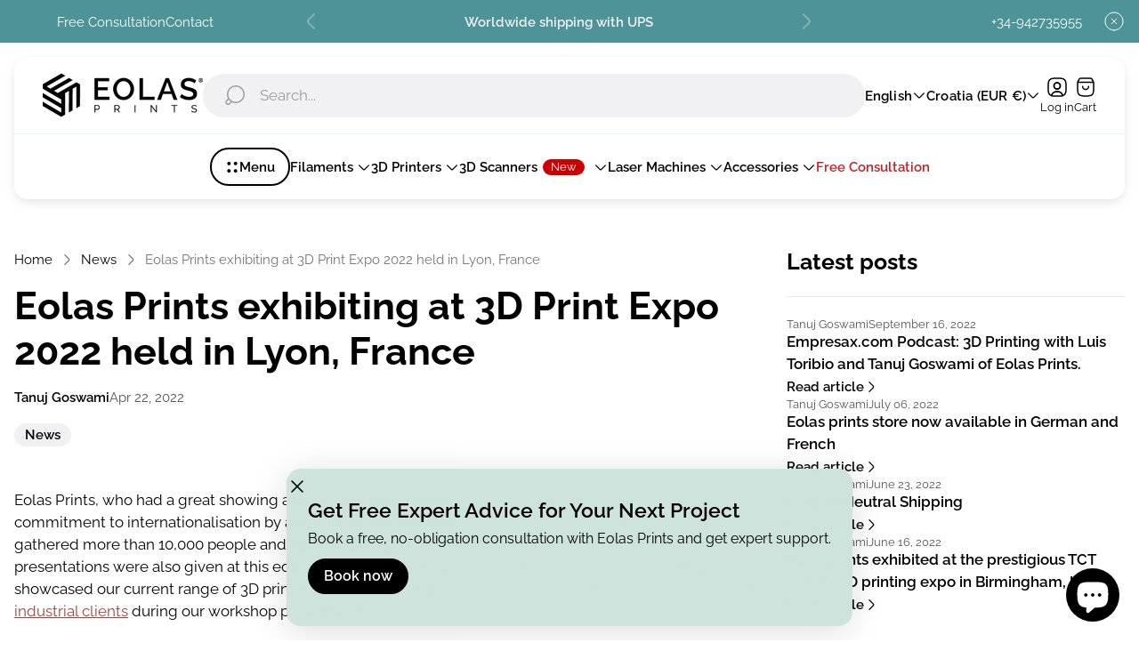

--- FILE ---
content_type: text/css
request_url: https://eolasprints.com/cdn/shop/t/58/assets/promotion-banner.build.css?v=15433713088800852121764883321
body_size: 460
content:
.promotion-banner{position:fixed;left:50%;z-index:12;overflow:hidden;display:none;width:100%;max-width:343px;padding:12px;border-radius:var(--global-border-radius);background-color:var(--banner-bg);color:var(--button-text-color);transform:translate(-50%)}.promotion-banner.promotion-banner--shadow{box-shadow:0 6px 40px #00000024}.promotion-banner .promotion-banner__inner{display:flex}.promotion-banner .promotion-banner__box-image{width:25%}.promotion-banner .promotion-banner__image-wrap{display:block;position:relative;padding-top:100%}.promotion-banner .promotion-banner__image{position:absolute;top:0;left:0;width:100%;height:100%;object-fit:cover;border-radius:calc(var(--global-border-radius) / 2)}.promotion-banner .promotion-banner__content{align-self:center;width:75%;padding:0 16px;word-break:break-word}.promotion-banner .promotion-banner__title{font-size:calc(var(--heading-font-size) / 1.142);font-style:normal;font-weight:600;line-height:1.18;color:var(--button-text-color);word-break:break-word}.promotion-banner .promotion-banner__subtitle{margin-top:8px;font-weight:400;font-size:calc(var(--heading-font-size) / 1.142);line-height:1.28}.promotion-banner .promotion-banner__button{display:inline-block;margin-top:6px;padding:8px 16px;border:2px solid var(--button-border-color);background-color:var(--button-bg);text-align:center;font-size:calc(var(--heading-font-size) / 1.142);color:var(--button-color)}.promotion-banner .promotion-banner__button:before{content:"";position:absolute;top:0;left:0;z-index:2;width:100%;height:100%}.promotion-banner .promotion-banner__button:focus-visible{outline:2px solid currentColor;outline-offset:2px}@media (-moz-touch-enabled: 0),(hover: hover),(pointer: fine){.promotion-banner .promotion-banner__button:hover{border-color:var(--button-border-color-hover);background-color:var(--button-bg-hover);color:var(--button-color-hover)}}.promotion-banner .promotion-banner__link-wrapper{position:absolute;top:0;left:0;z-index:2;width:100%;height:100%;transition-property:background-color;transition-duration:var(--timing-base)}@media (-moz-touch-enabled: 0),(hover: hover),(pointer: fine){.promotion-banner .promotion-banner__link-wrapper:hover{background-color:#fff3}}.promotion-banner .promotion-banner__close-button{position:absolute;top:2px;inset-inline-end:2px;z-index:3;width:44px;height:44px;padding:0;border-radius:50%;background-color:var(--banner-bg);text-decoration:none;color:var(--button-close-color);transition-property:opacity;transition-duration:var(--timing-base)}.promotion-banner .promotion-banner__close-button .icon{width:24px;height:24px;vertical-align:middle}.promotion-banner .promotion-banner__close-button:focus-visible{outline:2px solid #fff}@media (-moz-touch-enabled: 0),(hover: hover),(pointer: fine){.promotion-banner .promotion-banner__close-button:hover{opacity:.5}}.promotion-banner.promotion-banner--no-image{max-width:max-content}.promotion-banner.promotion-banner--no-image .promotion-banner__content{width:100%;padding:25px 16px}.promotion-banner.promotion-banner--no-image .promotion-banner__close-button{width:24px;height:24px}.promotion-banner.is-active{display:block;animation-name:promoBannerShow;animation-duration:.5s;animation-fill-mode:forwards}@media (min-width: 768px){.promotion-banner{max-width:580px;border-radius:calc(var(--global-border-radius) * 2);padding:0}.promotion-banner .promotion-banner__inner{display:flex}.promotion-banner .promotion-banner__close-button{top:8px;inset-inline-end:8px}.promotion-banner .promotion-banner__box-image{width:38%}.promotion-banner .promotion-banner__image{border-radius:0}.promotion-banner .promotion-banner__content{width:62%}.promotion-banner .promotion-banner__content{padding:18px 26px}.promotion-banner .promotion-banner__title{font-size:calc(var(--body-font-size) * 1.375);line-height:1.28}.promotion-banner .promotion-banner__image-wrap{height:100%;padding-top:81.81%}.promotion-banner .promotion-banner__close-button{top:10px;inset-inline-end:10px;width:24px;height:24px;background-color:transparent}.promotion-banner.promotion-banner--no-image .promotion-banner__content{padding:32px 24px}.promotion-banner.promotion-banner--no-image .promotion-banner__close-button{top:8px;inset-inline-end:8px}.promotion-banner .promotion-banner__button{margin-top:12px}}@keyframes promoBannerShow{0%{bottom:0;visibility:hidden;opacity:0}to{bottom:16px;visibility:visible;opacity:1}}.promotion-products-popup{position:fixed;top:50%;left:50%;overflow:hidden;flex-direction:column;width:calc(100% - 32px);max-width:1200px;max-height:calc(100% - 32px);padding:0;border-radius:var(--global-border-radius);background-color:var(--color-background-popup-drawer, #fff);transform:translate(-50%,-50%)}.promotion-products-popup .modal__header{position:relative;display:flex;justify-content:center;align-items:center;min-height:55px;flex-shrink:0;padding:16px 40px 0}.promotion-products-popup .modal__body{width:100%;padding:16px 16px 24px}.promotion-products-popup .promotion-products-popup__close-button{position:absolute;top:50%;right:7px;display:flex;justify-content:center;align-items:center;width:44px;height:44px;padding:0;color:#000;transform:translateY(-50%)}.promotion-products-popup .promotion-products-popup__close-button .icon{width:24px;height:24px}.promotion-products-popup .promotion-products-popup__container{display:none;flex-wrap:wrap;max-width:1200px;margin:auto;column-gap:16px;row-gap:32px}.promotion-products-popup .promotion-products-popup__product-col{width:calc(50% - 8px)}.promotion-products-popup .promotion-products-popup__button-wrapper{margin-top:32px;text-align:center}.promotion-products-popup.is-loaded-once .promotion-products-popup__container{display:flex}@media (min-width: 992px){.promotion-products-popup .promotion-products-popup__product-col{width:calc(25% - 12px)}}
/*# sourceMappingURL=/cdn/shop/t/58/assets/promotion-banner.build.css.map?v=15433713088800852121764883321 */


--- FILE ---
content_type: text/css
request_url: https://eolasprints.com/cdn/shop/t/58/assets/article.build.css?v=100576835260310788301764883320
body_size: -490
content:
.article{opacity:0}.article.animated{opacity:1;transition-property:opacity;transition-duration:var(--animate-time)}html.no-active .article{opacity:1}.article .article__container{display:flex;flex-direction:column;row-gap:64px;column-gap:40px;max-width:1432px;margin:0 auto;padding:0 16px}.article .article__column{width:100%}.article .article__breadcrumbs{margin-bottom:16px}.article .article__breadcrumbs .breadcrumb{padding:0;text-align:center}.article .article__breadcrumbs .breadcrumb .breadcrumb__container{padding-left:0;padding-right:0}@media (min-width: 768px){.article .article__breadcrumbs .breadcrumb{text-align:start}}@media (min-width: 992px){.article .article__container{flex-direction:row}.article .article__column.article__column--sidebar{flex-shrink:0;max-width:330px}}@media (min-width: 1200px){.article .article__column.article__column--sidebar{flex-shrink:0;max-width:380px}}@media (min-width: 1501px){.article .article__container{column-gap:60px}}.article .article__sidebar{display:flex;flex-direction:column;gap:40px}
/*# sourceMappingURL=/cdn/shop/t/58/assets/article.build.css.map?v=100576835260310788301764883320 */


--- FILE ---
content_type: text/css
request_url: https://eolasprints.com/cdn/shop/t/58/assets/article-banner.build.css?v=100825483560814590121764883320
body_size: -200
content:
.article-banner{position:relative;overflow:hidden}.article-banner .article-banner__subheading{display:flex;align-items:center;flex-wrap:wrap;gap:16px;font-size:calc(var(--body-font-size) * .875);font-weight:400;line-height:1.28;margin-top:16px;color:var(--color-text-secondary)}.article-banner .article-banner__info{display:flex;align-items:center;flex-wrap:wrap;column-gap:16px;row-gap:8px}.article-banner .article-banner__author{display:flex;justify-content:center;align-items:center;font-weight:600;color:var(--color-text-primary);gap:8px}.article-banner .article-banner__author-image{flex-shrink:0;width:32px;height:32px;border-radius:100%;border:1px solid var(--color-text-primary);background-color:#fff}.article-banner .article-banner__separator{position:relative;margin:0 3px;color:var(--color-text-secondary)}.article-banner .article-banner__heading-block{display:flex;justify-content:center;flex-direction:column;width:100%;margin-left:auto;margin-right:auto}.article-banner .article-banner__heading-block+.article-banner__image-container{margin-top:24px}.article-banner .article-banner__tags{display:flex;flex-wrap:wrap;gap:8px;margin-top:18px}.article-banner .article-banner__tag{padding:4px 12px;border-radius:calc(var(--global-border-radius) * 2);color:var(--color-text-primary);background-color:var(--color-background-secondary);font-size:calc(var(--body-font-size) * .875);font-weight:600;line-height:1.25;text-decoration:none;word-break:break-word;transition-property:background-color,color;transition-timing-function:var(--easing-ease);transition-duration:var(--timing-base)}.article-banner .article-banner__tag:focus-visible{outline:2px solid var(--color-text-primary);outline-offset:-2px}@media (-moz-touch-enabled: 0),(hover: hover),(pointer: fine){.article-banner .article-banner__tag:hover{background-color:var(--color-text-primary);color:var(--color-background-secondary)}}.article-banner .article-banner__image-container{position:relative;margin:0 auto;padding-top:58.31%}.article-banner .article-banner__image{position:absolute;top:0;left:0;width:100%;height:100%;object-fit:cover;border-radius:calc(var(--global-border-radius) * 2)}@media (min-width: 768px){.article-banner .article-banner__tags{margin-top:20px}.article-banner .article-banner__image-container{padding-top:50%}.article-banner .article-banner__heading-block+.article-banner__image-container{margin-top:32px}}@media (min-width: 1701px){.article-banner .article-banner__heading{font-size:calc(var(--heading-font-size) * 2.875);line-height:1.26}}
/*# sourceMappingURL=/cdn/shop/t/58/assets/article-banner.build.css.map?v=100825483560814590121764883320 */


--- FILE ---
content_type: text/css
request_url: https://eolasprints.com/cdn/shop/t/58/assets/article-latest-posts.build.css?v=58191835814776667021764883320
body_size: -163
content:
.article-latest-posts .article-latest-posts__container{display:flex;flex-direction:column;width:100%}.article-latest-posts .article-latest-posts__title{margin-bottom:24px}.article-latest-posts .article-latest-posts__wrapper{display:flex;flex-direction:column;gap:24px;padding-top:24px}.article-latest-posts .article-latest-posts__title+.article-latest-posts__wrapper{border-top:1px solid var(--color-border-secondary)}.article-latest-posts .article-latest-posts__post{display:flex;gap:16px}.article-latest-posts .article-latest-posts__post-aspect-ratio{max-width:115px;width:100%;flex-shrink:0}.article-latest-posts .article-latest-posts__post-image-wrapper{display:block;position:relative;padding-top:66%;border-radius:var(--global-border-radius);overflow:hidden;color:currentColor}.article-latest-posts .article-latest-posts__post-image-wrapper:focus-visible{outline:2px solid currentColor;outline-offset:2px}.article-latest-posts .article-latest-posts__post-image-wrapper .article-latest-posts__post-image{transition:var(--animate-img-scale)}@media (-moz-touch-enabled: 0),(hover: hover),(pointer: fine){.article-latest-posts .article-latest-posts__post-image-wrapper .article-latest-posts__post-image:hover{transform:scale(1.15)}}.article-latest-posts .article-latest-posts__post-image{position:absolute;top:0;width:100%;height:100%;object-fit:cover}.article-latest-posts .article-latest-posts__post-wrapper{display:flex;flex-direction:column;align-items:flex-start;word-break:break-word;width:100%;gap:var(--global-gap-small)}.article-latest-posts .article-latest-posts__post-info{display:flex;flex-wrap:wrap;gap:12px}.article-latest-posts .article-latest-posts__info-text{font-size:calc(var(--body-font-size) * .75);color:var(--color-text-secondary)}.article-latest-posts .article-latest-posts__post-title{font-size:var(--body-font-size);font-weight:600;line-height:1.5em}.article-latest-posts .article-latest-posts__read-more-button{display:flex;align-items:center;text-decoration:none;font-size:calc(var(--body-font-size) * .875);font-weight:600;gap:10px;padding-top:4px;padding-bottom:5px;color:currentColor;transition-property:color;transition-duration:var(--timing-base)}.article-latest-posts .article-latest-posts__read-more-button .icon{width:16px;height:16px}.article-latest-posts .article-latest-posts__read-more-button:focus-visible{outline:2px solid currentColor;outline-offset:2px}@media (-moz-touch-enabled: 0),(hover: hover),(pointer: fine){.article-latest-posts .article-latest-posts__read-more-button:hover{color:var(--link-color)}}.article-latest-posts .article-latest-posts__read-more-button-arrow{display:flex;transition-duration:var(--timing-short);transition-timing-function:ease-out;transition-property:transform}@media (min-width: 374px){.article-latest-posts .article-latest-posts__post-aspect-ratio{max-width:132px}}
/*# sourceMappingURL=/cdn/shop/t/58/assets/article-latest-posts.build.css.map?v=58191835814776667021764883320 */


--- FILE ---
content_type: text/javascript
request_url: https://eolasprints.com/cdn/shop/t/58/assets/component-compare-products.build.min.js?v=68606470775511488351764883321
body_size: 1167
content:
const N=()=>{const n={addButton:".js-compare-products-button",productButton:".js-compare-products-popup-button",stickyAddToCart:".js-sticky-add-to-cart",compareProductCard:".js-compare-product",compareProducts:".js-compare-products",modal:"compare-products",compareProductRow:".js-product-compare-row",removeButton:".js-product-compare-remove",clearButton:".js-compare-products-clear",filterMenuOpener:".js-filter-menu-opener"},s={product:"data-product-handle",productTitle:"data-product-title",ariaLabel:"aria-label",count:"data-count",empty:"data-empty"},v=`<svg width="24" height="24" viewBox="0 0 24 24" fill="none" xmlns="http://www.w3.org/2000/svg">
			<path d="M18 6L6 18" stroke="currentColor" stroke-width="1.5" stroke-linecap="round" stroke-linejoin="round"/>
			<path d="M6 6L18 18" stroke="currentColor" stroke-width="1.5" stroke-linecap="round" stroke-linejoin="round"/>
		</svg>
		`,_=`<svg class="icon icon-rtl" aria-hidden="true" focusable="false" width="24" height="24" viewBox="0 0 24 24" fill="none" xmlns="http://www.w3.org/2000/svg">
									<path d="M8.91016 19.9201L15.4302 13.4001C16.2002 12.6301 16.2002 11.3701 15.4302 10.6001L8.91016 4.08008" stroke="currentColor" stroke-width="1.5" stroke-miterlimit="10" stroke-linecap="round" stroke-linejoin="round"/>
							   </svg>`,b=6,p={...window.themeCore.utils.cssClasses,bigPadding:"big-padding",largePadding:"large-padding"};let d,m,w,f,u,l;function P(){d=document.querySelector(n.productButton),d&&(T(),g(),k(),S())}function k(){window.themeCore.EventBus.listen("compare-products:init",g)}function g(){m={add:window.themeCore.translations.get("products.compare_products.product_button_add"),remove:window.themeCore.translations.get("products.compare_products.product_button_remove"),error:window.themeCore.translations.get("products.compare_products.quantity_error")},w=window.themeCore.utils.overlay,f=window.themeCore.utils.Toggle;const e=[...document.querySelectorAll(n.addButton)];if(!e.length)return;const t=i();e.forEach(o=>{const c=o.getAttribute(s.product);if(!c)return;const r=o.getAttribute(s.productTitle);if(r){const a=m[t.includes(c)?"remove":"add"].replaceAll("{{ product }}",r);o.setAttribute(s.ariaLabel,a)}o.classList.toggle(p.active,t.includes(c)),o.classList.remove(p.hidden)}),d.setAttribute(s.count,t.length)}function i(){const e=localStorage.getItem("theme-compare-products");if(!e)return[];try{return JSON.parse(e)}catch{return[]}}function h(e){if(e){if(e.length>b){E();return}localStorage.setItem("theme-compare-products",JSON.stringify(e)),g()}}function L(e){let t=i();t.includes(e)?t=t.filter(o=>o!==e):t=[...t,e],h(t)}function C(e){let t=i();t=t.filter(o=>o!==e),h(t)}function B(){h([])}function S(){document.addEventListener("click",j),document.addEventListener("click",A),d.addEventListener("click",$)}function j(e){const t=e.target.closest(n.addButton);if(!t)return;const o=t.getAttribute(s.product);o&&L(o)}function A(e){const t=e.target.closest(n.removeButton),o=e.target.closest(n.clearButton);if(!t&&!o)return;if(o){B(),l.close(u);return}const c=t.getAttribute(s.product);if(!c)return;C(c);const r=i().length,a=document.querySelector(n.compareProducts);if(a){if(r<2){l.close(u);return}[...a.querySelectorAll(`[${s.product}="${c}"]`)].forEach(H=>H.remove()),a.style=`--compare-products-count: ${r}`}}function T(){const e=!!document.querySelector(n.stickyAddToCart),t=!!document.querySelector(n.filterMenuOpener);if(e){d.classList.add(p.bigPadding);return}t&&d.classList.add(p.largePadding)}function E(){setTimeout(()=>{const e=window.themeCore.CartNotificationError;e.addNotification(m.error,window.themeCore.translations.get("products.compare_products.quantity_error_heading")),e.open()})}async function $(){const e=i();d.disabled=!0,w({namespace:"compare-products-preloader"}).open(!0);let t=(await M()).map(c=>c.value);t.forEach((c,r)=>!c&&C(e[r])),t=t.filter(Boolean),u=O(t),u.style=`--compare-products-count: ${t.length}`,document.body.append(u);const o={toggleSelector:n.modal,previouslySelectedElement:d};l=f(o),l.init({once:!0}),l.open(u),setTimeout(()=>u.focus(),50),d.disabled=!1}async function M(){const e=i();try{return await Promise.allSettled(e.map(t=>q(t)))}catch(t){console.log(t)}}async function q(e){const o=`${window.Shopify.routes.root}products/${e}?view=compare`;return await x(o,n.compareProductCard)}async function x(e,t){try{const c=await(await fetch(e)).text();let r=new DOMParser().parseFromString(c,"text/html");return t&&(r=r.querySelector(t)),r}catch(o){console.log(o)}}function O(e){const t=document.createElement("html");t.innerHTML=e.map(r=>r.outerHTML).join(" ");let o=Array.from(Array(11)).map((r,a)=>[...t.querySelectorAll(`${n.compareProductRow}[data-index="${a+1}"]`)]);o=o.filter(r=>!r.every(a=>a.hasAttribute(s.empty)));const c=document.createElement("html");return c.innerHTML=`
			<div
			class="modal compare-products js-compare-products"
			id="compare-products"
			data-modal-once="true"
			tabindex="-1"
			aria-modal="true"
			role="dialog"
			>
				<header class="modal__header compare-products__header">
					${window.themeCore.compareProductsTitle&&`<h2 class="compare-products__heading h3">
							${window.themeCore.compareProductsTitle}
						</h2>`}
					${window.themeCore.translations.get("products.compare_products.clear_all")&&`<button class="button-link-chevron button-link-chevron--small compare-products__clear js-compare-products-clear">
							${window.themeCore.translations.get("products.compare_products.clear_all")}
							${_}
						</button>`}

					<button
						class="compare-products__close focus-visible-outline"
						data-target="compare-products"
						data-js-toggle="compare-products"
						aria-label="${window.themeCore.translations.get("general.accessibility.close_modal")}">
						${v}
					</button>
				</header>

				<div class="modal__body compare-products__body">
					<div class="modal__body compare-products__content compare-product-card">
						${o.map(r=>r.map(a=>a.outerHTML).join("")).join("")}
					</div>
				</div>
			</div>
		`,c.querySelector(n.compareProducts)}return Object.freeze({init:P})},y=()=>{window.themeCore.CompareProducts=window.themeCore.CompareProducts||N(),window.themeCore.utils.register(window.themeCore.CompareProducts,"compare-products")};window.themeCore&&window.themeCore.loaded?y():document.addEventListener("theme:all:loaded",y,{once:!0});
